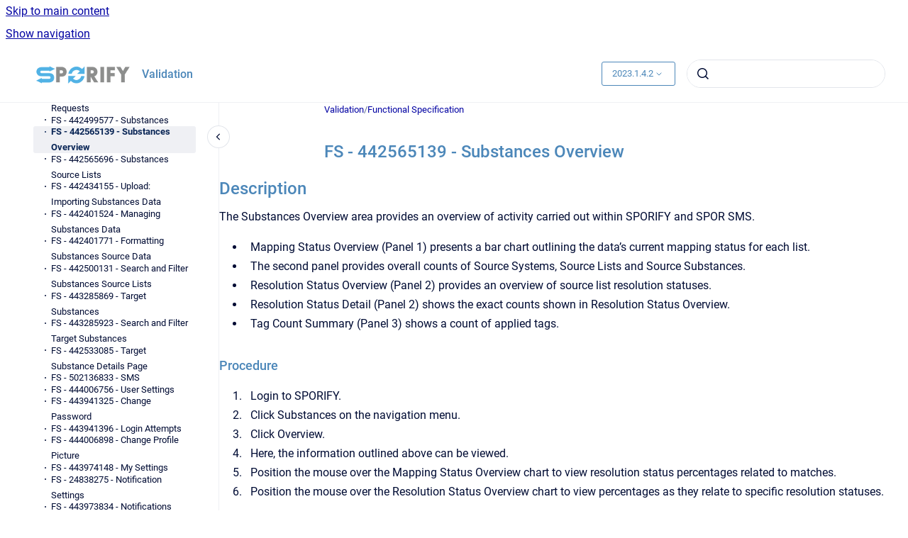

--- FILE ---
content_type: text/html
request_url: https://docs.sporify.eu/validation/latest/fs-442565139-substances-overview
body_size: 7083
content:
<!doctype html>
            
        
    
        
<html class="no-js" lang="en" data-vp-page-id="1053982831" data-vp-page-template="article">
    
    
    
<head>
    <!--CDP_HEAD_START-->
        <!--CDP_HEAD_END-->
    <meta charset="utf-8">
    <meta http-equiv="x-ua-compatible" content="ie=edge">
    <meta name="viewport" content="width=device-width, initial-scale=1">
    <meta name="repository-base-url" content="../../validation/latest">
                <meta name="source-last-modified" content="2025-03-07T14:37Z">
    
    <meta name="Help Center Version"
          content="1.4">
    
        
    <link rel="icon" href="https://docs.sporify.eu/__assets-22e0f2a9-a28f-461f-b031-49b2b2c9a937/image/favicon.ico">
    <link rel="apple-touch-icon" href="https://docs.sporify.eu/__assets-22e0f2a9-a28f-461f-b031-49b2b2c9a937/image/favicon.ico">

            <link rel="canonical" href="https://docs.sporify.eu/validation/latest/fs-442565139-substances-overview">
        
    


<!-- HelpCenter config -->


                                                                                                                                                                                                                                                                                                                                                                                                                                                                                                                                                                                                                                                                                                                                                                                                                                                                                                                                
    
                                                                

    <!-- Primary Meta Tags -->
    <meta name="title" content="FS - 442565139 - Substances Overview">
            <meta name="description" content="Description The Substances Overview area provides an overview of activity carried out within SPORIFY and SPOR SMS. Mapping Status Overview (Panel 1...">
    <meta property="og:description" content="Description The Substances Overview area provides an overview of activity carried out within SPORIFY and SPOR SMS. Mapping Status Overview (Panel 1...">
    <meta property="twitter:description" content="Description The Substances Overview area provides an overview of activity carried out within SPORIFY and SPOR SMS. Mapping Status Overview (Panel 1...">

        
    
    <!-- Open Graph / Facebook -->
    <meta property="og:type" content="website">
    <meta property="og:url" content="https://docs.sporify.eu/validation/latest/fs-442565139-substances-overview">
    <meta property="og:title" content="FS - 442565139 - Substances Overview">
    <meta property="og:image" content="https://docs.sporify.eu/__attachments/1053982831/image-20210914-151528.png?inst-v=22e0f2a9-a28f-461f-b031-49b2b2c9a937">


    <!-- Twitter -->
    <meta property="twitter:card" content="summary_large_image">
    <meta property="twitter:title" content="FS - 442565139 - Substances Overview">
    <meta property="twitter:image" content="https://docs.sporify.eu/__attachments/1053982831/image-20210914-151528.png?inst-v=22e0f2a9-a28f-461f-b031-49b2b2c9a937">

    
    <script>
        var hasCookieNotice = false;
        var usesCookieOptInStrategy = true;
        var cookieRelatedFeatures = [];

        function isSitePreview() {
            var previewStagingUrlMatcher = /\/~preview-([a-f0-9]{8}-[a-f0-9]{4}-[a-f0-9]{4}-[a-f0-9]{4}-[a-f0-9]{12})\//;
            return previewStagingUrlMatcher.test(window.location.href);
        }

        function hasSiteViewerGivenConsentForTracking() {
            try {
                return window.localStorage.getItem('shc-cookies') === 'enabled';
            } catch (e) {
                return false;
            }
        }

        function hasSiteViewerRefusedConsentForTracking() {
            try {
                return window.localStorage.getItem('shc-cookies') === 'disabled';
            } catch (e) {
                return false;
            }
        }

        function areCookiesEnabled() {
                        if (!hasCookieNotice) {
                return true;
            }

                        if (usesCookieOptInStrategy) {
                                if (hasSiteViewerGivenConsentForTracking()) {
                    return true;
                }
            } else {
                                if (!hasSiteViewerRefusedConsentForTracking()) {
                    return true;
                }
            }

            return false;
        }

        var registerCookieRelatedFeature = function (featureFunction) {

                                                
            if (typeof featureFunction === 'function') {
                cookieRelatedFeatures.push(featureFunction);
            }
        }

        var initializeCookieRelatedFeatures = function () {

                                    
            if (!areCookiesEnabled()) {
                return;
            }
            window.scrollHelpCenter.areCookiesEnabled = true;
            for (const cookieRelatedFeature of cookieRelatedFeatures) {
                try {
                    cookieRelatedFeature();
                } catch (e) {
                    console.error(e);
                }
            }
        }

        
        window.scrollHelpCenter = {
            collection: JSON.parse('{\"members\":[{\"name\":\"Policies\",\"prefix\":\"policies\",\"versions\":{\"available\":[{\"name\":\"2.1\"}],\"current\":{\"name\":\"2023.1.4.2\"}},\"variants\":{\"available\":[]}},{\"name\":\"Guides\",\"prefix\":\"guides\",\"versions\":{\"available\":[{\"name\":\"2023.1.4.2\"},{\"name\":\"2023.1.4.1\"},{\"name\":\"23.1.4\"},{\"name\":\"23.1.3\"},{\"name\":\"23.1.2.1\"},{\"name\":\"23.1.2\"},{\"name\":\"23.1.1\"},{\"name\":\"23.1\"},{\"name\":\"22.4\"},{\"name\":\"22.3.1\"},{\"name\":\"22.3\"},{\"name\":\"22.2\"}],\"current\":{\"name\":\"2023.1.4.2\"}},\"variants\":{\"available\":[]}},{\"name\":\"Agreements\",\"prefix\":\"agreements\",\"versions\":{\"available\":[{\"name\":\"2.1\"}],\"current\":{\"name\":\"2023.1.4.2\"}},\"variants\":{\"available\":[]}},{\"name\":\"Newsletters\",\"prefix\":\"newsletters\",\"versions\":{\"available\":[{\"name\":\"latest\"}],\"current\":{\"name\":\"2023.1.4.2\"}},\"variants\":{\"available\":[]}},{\"name\":\"Validation\",\"prefix\":\"validation\",\"versions\":{\"available\":[{\"name\":\"2023.1.4.2\"},{\"name\":\"2023.1.4.1\"},{\"name\":\"23.1.4\"},{\"name\":\"23.1.3\"},{\"name\":\"23.1.2.1\"},{\"name\":\"23.1.2\"},{\"name\":\"23.1.1\"},{\"name\":\"23.1\"},{\"name\":\"22.4\"},{\"name\":\"22.3.1\"},{\"name\":\"22.3\"}],\"current\":{\"name\":\"2023.1.4.2\"}},\"variants\":{\"available\":[]}}],\"currentContentSource\":{\"name\":\"Validation\",\"prefix\":\"validation\",\"versions\":{\"available\":[{\"name\":\"2023.1.4.2\"},{\"name\":\"2023.1.4.1\"},{\"name\":\"23.1.4\"},{\"name\":\"23.1.3\"},{\"name\":\"23.1.2.1\"},{\"name\":\"23.1.2\"},{\"name\":\"23.1.1\"},{\"name\":\"23.1\"},{\"name\":\"22.4\"},{\"name\":\"22.3.1\"},{\"name\":\"22.3\"}],\"current\":{\"name\":\"2023.1.4.2\"}},\"variants\":{\"available\":[]}}}'),
            source: {
                confluenceBaseUrl: 'https://corrit.atlassian.net/wiki',
                confluencePageId: '1053982831',
                confluenceSpaceKey: 'SPORIFY',
            },
            contentSourceKey: 'DOCUMENT:71fc648bc4beea6207f9e207bdbf0c69',
            siteKey: '59ed3d2f-78f7-4696-9c92-99b267933fbe',
            customJsSrc: '../../__assets-22e0f2a9-a28f-461f-b031-49b2b2c9a937/js/custom.js',
            isSitePreview: isSitePreview(),
            areCookiesEnabled: areCookiesEnabled(),
            excludePageLabel: 'scroll-help-center-exclude-page',
            hasCookieNotice: hasCookieNotice,
            usesCookieOptInStrategy: usesCookieOptInStrategy,
            registerCookieRelatedFeature: registerCookieRelatedFeature,
            initializeCookieRelatedFeatures: initializeCookieRelatedFeatures,
            isPortal: false,
            isSearch: false,
            isError: false,
            isOverview: false,
            viewportLink: '../../',
            relSiteRootPath: '../../',
            siteInstanceId: '22e0f2a9-a28f-461f-b031-49b2b2c9a937',
            theme: {
                root: {
                    absoluteLink: '../../'
                },
                header: {
                    displaySpaceName: true,
                    links: JSON.parse('[]'),
                    logo: {
                        url: '../../__assets-22e0f2a9-a28f-461f-b031-49b2b2c9a937/image/app-logo-on-light.png',
                        alt: 'Documentation'
                    },
                },
                cookieNotice: {
                    display: false,
                    headingText: 'Cookie Notice',
                    descriptionText: '',
                    link: {
                        url: 'https://docs.sporify.eu/policies/latest/cookie-notice',
                        text: ' Cookie Notice'
                    }
                }
            },
            integrations: {
                jiraServiceDesk: {
                    key: ''
                },
                intercom: {
                    appId: ''
                },
                zendesk: {
                    url: ''
                },
                aiSearch: {
                    enabled: false
                }
            },
            repository: {
                link: '../../validation/latest',
                name: 'Validation'
            },
            versionLinksForPage: JSON.parse('[{\"name\":\"2023.1.4.2\",\"toVersionLink\":\"..\/..\/validation\/latest\/fs-442565139-substances-overview\"},{\"name\":\"2023.1.4.1\",\"toVersionLink\":\"..\/..\/validation\/23.1.4.1\/fs-442565139-substances-overview\"},{\"name\":\"23.1.4\",\"toVersionLink\":\"..\/..\/validation\/23.1.4\/fs-442565139-substances-overview\"},{\"name\":\"23.1.3\",\"toVersionLink\":\"..\/..\/validation\/23.1.3\/fs-442565139-substances-overview\"},{\"name\":\"23.1.2.1\",\"toVersionLink\":\"..\/..\/validation\/23.1.2.1\/fs-442565139-substances-overview\"},{\"name\":\"23.1.2\",\"toVersionLink\":\"..\/..\/validation\/23.1.2\/fs-442565139-substances-overview\"},{\"name\":\"23.1.1\",\"toVersionLink\":\"..\/..\/validation\/23.1.1\/fs-442565139-substances-overview\"},{\"name\":\"23.1\",\"toVersionLink\":\"..\/..\/validation\/23.1\/fs-442565139-substances-overview\"},{\"name\":\"22.4\",\"toVersionLink\":\"..\/..\/validation\/22.4\/fs-442565139-substances-overview\"},{\"name\":\"22.3.1\",\"toVersionLink\":\"..\/..\/validation\/22.3.1\/fs-442565139-substances-overview\"},{\"name\":\"22.3\",\"toVersionLink\":\"..\/..\/validation\/22.3\/fs-442565139-substances-overview\"}]'),
            variantLinksForPage: JSON.parse('[]'),
            languageLinksForPage: JSON.parse('null'),
            defaultLanguageCode: null        };
    </script>

    
            
    

    
        
    <link rel="stylesheet" href="../../__theme/css/app--b6a416c0af4cf77d3f2c.css">

    
            <link rel="stylesheet"
              id="theme-asset-custom-css"
              href="../../__assets-22e0f2a9-a28f-461f-b031-49b2b2c9a937/css/custom.css">
    
    
<style>
            :root {
                        --_vpt-INTERNAL-footer-background: #ffffff;
        --_vpt-INTERNAL-footer-foreground: #4c87b9;
        --_vpt-INTERNAL-header-background: #ffffff;
        --_vpt-INTERNAL-header-foreground: #4c87b9;

        /* @deprecated */
        --vp-portal-banner-background-image: url('../../__assets-22e0f2a9-a28f-461f-b031-49b2b2c9a937/image/MicrosoftTeams-image%20(6).png');
        /* @deprecated */
        --vp-portal-banner-text-color: #153152;
        /* @deprecated */
        --vp-space-banner-background-image: url('../../__assets-22e0f2a9-a28f-461f-b031-49b2b2c9a937/image/desktop3.png');
        /* @deprecated */
        --vp-space-banner-text-color: #FFF;
    }
</style>

    <title>FS - 442565139 - Substances Overview</title>

        </head>
    <!-- pageid attribute is deprecated - please use data-vp-page-id on html element instead -->
    <body pageid="1053982831" class="flex flex-col min-h-screen">
                    <div id="vp-js-cookies__notice"></div>
            <vp-a11y-skip-controller>
                <a class="vp-a11y-skip-trigger" href="#content">
                    <i18n-message i18nkey="navigation.skip.to.main.label">
                        Skip to main content
                    </i18n-message>
                </a>
            </vp-a11y-skip-controller>
            <button type="button" class="vp-a11y-skip-trigger vp-js-a11y-navigation-toggle">
                <i18n-message i18nkey="navigation.open.label">
                    Show navigation
                </i18n-message>
            </button>
        
        

<header data-vp-component="header" class="header hc-header-background-color">
    <div class="header__navigation relative">
        <div class="hc-header-background-color relative z-10" id="site-navigation">
            <div class="top-bar header__navigation--large vp-container hc-header-background-color hc-header-font-color">
                <div class="top-bar-left">
                    <ul class="flex flex-wrap flex-row gap-4 items-center relative m-0 p-0 list-none hc-header-background-color">
                        <li class="leading-none align-self-center header__navigation--logo">
                            <vp-localized-link>
                                <a href="../../">
                                    <img src="../../__assets-22e0f2a9-a28f-461f-b031-49b2b2c9a937/image/app-logo-on-light.png" alt="">
                                    <i18n-message class="sr-only" i18nKey="header.home.label">
                                        Go to homepage
                                    </i18n-message>
                                </a>
                            </vp-localized-link>
                        </li>
                                                    <li>
                                <vp-localized-link>
                                    <a
                                        href="../../validation/latest/"
                                        class="block leading-none py-3 header__navigation--heading hc-header-font-color"
                                    >
                                        Validation
                                    </a>
                                </vp-localized-link>
                            </li>
                                            </ul>
                </div>
                <div class="top-bar-right no-print">
                    <div class="header__navigation--large__menu hc-header-background-color">
                        <ul class="flex flex-row m-0 p-0 list-none render-links">
                            
                        </ul>
                                                    <div id="vp-js-desktop__navigation__picker" class="ml-2 my-auto">
                                <!-- These are just placeholders and will be replaced by the actual pickers which are rendered by preact -->
                                                                    <div class="vp-picker vp-version-picker">
                                        <button class="vp-button vp-button--variant-outline vp-picker__button">
                                            2023.1.4.2
                                        </button>
                                    </div>
                                                                                            </div>
                                                                            <div class="my-auto list-none ml-4">
                                    

        
        
    
    <div
        data-vp-id="search-bar-placeholder"
        data-vp-component="search-bar"
        data-vp-variant=""
        class="vp-search-bar "
        aria-hidden="true"
    >
        <form
            action="/search.html"
            method="GET"
            class="vp-search-bar__input-container"
        >
            <div
                data-vp-component="search-input"
                data-vp-variant="border"
                class="vp-search-input vp-search-input--border"
            >
                <input
                    type="search"
                    autocomplete="off"
                    value=""
                    class="vp-search-input__input"
                    style="margin-right: 0;"
                >
            </div>
        </form>
    </div>

    
    <script data-vp-id="search-bar-config" type="application/json">
        {
            "hasContentSourceFilter": false,
            "hasQuickSearch": true,
            "variant": ""
        }
    </script>
                            </div>
                                            </div>

                    <button type="button" class="vp-js-header-search-toggle vp-button header__navigation--button hc-header-font-color">
                        <svg
                            data-vp-id="header-search-toggle-icon"
                            data-vp-component="icon"
                            xmlns="http://www.w3.org/2000/svg"
                            width="20"
                            height="20"
                            viewBox="0 0 20 20"
                            fill="none"
                            aria-hidden="true"
                        >
                            <path d="M8.99452 14.5C10.5121 14.5 11.809 13.9669 12.8854 12.9007C13.9618 11.8345 14.5 10.5361 14.5 9.00548C14.5 7.48794 13.9631 6.19097 12.8893 5.11458C11.8155 4.03819 10.519 3.5 9 3.5C7.46786 3.5 6.16816 4.0369 5.1009 5.11071C4.03363 6.18453 3.5 7.48096 3.5 9C3.5 10.5321 4.0331 11.8318 5.09929 12.8991C6.1655 13.9664 7.46391 14.5 8.99452 14.5ZM9 16C8.02913 16 7.11974 15.816 6.27185 15.4479C5.42395 15.0799 4.68056 14.5799 4.04167 13.9479C3.40278 13.316 2.90278 12.576 2.54167 11.728C2.18056 10.88 2 9.97053 2 8.99956C2 8.04152 2.18403 7.13542 2.55208 6.28125C2.92014 5.42708 3.41864 4.68387 4.04758 4.0516C4.67653 3.41935 5.41569 2.91935 6.26508 2.5516C7.11449 2.18387 8.02548 2 8.99806 2C9.95769 2 10.8646 2.18403 11.7188 2.55208C12.5729 2.92014 13.316 3.42014 13.9479 4.05208C14.5799 4.68403 15.0799 5.42612 15.4479 6.27835C15.816 7.13058 16 8.0381 16 9.00094C16 9.83365 15.8615 10.6213 15.5846 11.3638C15.3078 12.1062 14.9254 12.7836 14.4375 13.3958L18 16.9583L16.9375 18L13.375 14.4583C12.7668 14.9459 12.0939 15.3247 11.3564 15.5948C10.6188 15.8649 9.83333 16 9 16Z" fill="currentColor"></path>
                        </svg>
                        <i18n-message class="sr-only" i18nKey="search.form.show.label"></i18n-message>
                    </button>
                </div>
            </div>
        </div>
    </div>
</header>

        <div class="flex flex-col flex-grow hc-main-wrapper">
                            


<div class="vp-article vp-container article">
    <div class="vp-article__aside-left no-print">
        <div id="vp-js-desktop__navigation" class="vp-article__aside-left__inner"></div>
    </div>

    <main id="article-content" class="vp-article__content-panel">
                    
    <i18n-message i18nkey="breadcrumb.label" attribute="aria-label" class="vp-breadcrumbs__wrapper">
        <nav class="vp-breadcrumbs" aria-label="Breadcrumb" role="navigation">
            <div class="breadcrumbs-wrapper">
                <ol class="breadcrumbs breadcrumbs--fit-content">
                                            <li>
                                                            <a href="../../validation/latest/" rel="prev">Validation</a>
                                                                                        <span aria-hidden="true">/</span>
                                                    </li>
                                            <li>
                                                            <a href="../../validation/latest/functional-specification" rel="prev" class="js-breadcrumbs-truncate">Functional Specification</a>
                                                                                </li>
                                    </ol>
            </div>
        </nav>
    </i18n-message>
                        <div id="content" class="vp-a11y-skip-target" tabindex="-1"></div>
                    <div class="vp-article__aside-right no-print">
                <vp-toc data-vp-component="toc" for="main-content">
                    <vp-a11y-skip-controller slot="afterbegin">
                        <a class="vp-a11y-skip-trigger"  href="#article-inner-content">
                            <i18n-message i18nkey="navigation.skip.toc.label">
                                Skip table of contents
                            </i18n-message>
                        </a>
                    </vp-a11y-skip-controller>
                </vp-toc>
            </div>
                <div id="article-inner-content" class="vp-article__wrapper" tabindex="-1">
            <header class="article-header">
                <!-- CSS class article__heading is deprecated and will be removed in the future -->
                <h1 class="vp-article__heading article__heading"><span>FS - 442565139 - Substances Overview</span></h1>
            </header>

            <section id="main-content" class="vp-article__content wiki-content article__content">
                    <h2 id="id-(2023.1.4.2)sdFS-442565139-SubstancesOverview-Description">Description</h2><p>The Substances Overview area provides an overview of activity carried out within SPORIFY and SPOR SMS.</p><ul><li><p>Mapping Status Overview (Panel 1) presents a bar chart outlining the data’s current mapping status for each list.</p></li><li><p>The second panel provides overall counts of Source Systems, Source Lists and Source Substances.</p></li><li><p>Resolution Status Overview (Panel 2) provides an overview of source list resolution statuses.</p></li><li><p>Resolution Status Detail (Panel 2) shows the exact counts shown in Resolution Status Overview.</p></li><li><p>Tag Count Summary (Panel 3) shows a count of applied tags.</p></li></ul><h3 id="id-(2023.1.4.2)sdFS-442565139-SubstancesOverview-Procedure">Procedure</h3><ol><li><p>Login to SPORIFY.</p></li><li><p>Click Substances on the navigation menu.</p></li><li><p>Click Overview.</p></li><li><p>Here, the information outlined above can be viewed.</p></li><li><p>Position the mouse over the Mapping Status Overview chart to view resolution status percentages related to matches.</p></li><li><p>Position the mouse over the Resolution Status Overview chart to view percentages as they relate to specific resolution statuses.</p></li></ol><h3 id="id-(2023.1.4.2)sdFS-442565139-SubstancesOverview-AcceptanceCriteria">Acceptance Criteria</h3><p>To succeed, the user must be able to access the Substances Overview screen.</p><ul><li><p>Verify that this screen can be accessed via the navigation menu.</p></li><li><p>Verify that the following areas are presented on this screen: Mapping Status Overview, Overall Count for Source Systems, Lists and Substances, Resolution Status Overview, Resolution Status Detail and Tag Count Summary.</p></li></ul><h3 id="id-(2023.1.4.2)sdFS-442565139-SubstancesOverview-Related/AlternativeProcedure">Related / Alternative Procedure</h3><p>N/A</p><h2 id="id-(2023.1.4.2)sdFS-442565139-SubstancesOverview-GUISpecification">GUI Specification</h2><p><strong>Purpose of these </strong>GUI elements.</p><p>The purpose of these GUI elements is to enable the user to view and interact with information relating to the Substances domain in SPORIFY.</p><h4 id="id-(2023.1.4.2)sdFS-442565139-SubstancesOverview-MockupsandScreenshots">Mockups and Screenshots</h4><p></p><figure data-layout="center" data-align="center" class="confluence-embedded-image vp-image vp-image--align-center vp-image--width-auto image-center"><img src="../../__attachments/1053982831/image-20210914-151528.png?inst-v=22e0f2a9-a28f-461f-b031-49b2b2c9a937"><figcaption><p>Overview Panels 1&amp;2</p></figcaption></figure><p></p><figure data-layout="center" data-align="center" class="confluence-embedded-image vp-image vp-image--align-center vp-image--width-auto image-center"><img src="../../__attachments/1053982831/image-20210914-151602.png?inst-v=22e0f2a9-a28f-461f-b031-49b2b2c9a937"><figcaption><p>Overview Panels 2&amp;3</p></figcaption></figure><p></p><h4 id="id-(2023.1.4.2)sdFS-442565139-SubstancesOverview-GUIElements">GUI Elements</h4><div class="table-wrap" data-layout="default"><table data-layout="default" data-local-id="370e4e39-1e58-4143-bf33-e8207833a452" class="confluenceTable"><colgroup span="1"><col span="1" style="width: 132.0px;"><col span="1" style="width: 121.0px;"><col span="1" style="width: 121.0px;"><col span="1" style="width: 121.0px;"><col span="1" style="width: 121.0px;"><col span="1" style="width: 121.0px;"><col span="1" style="width: 121.0px;"></colgroup><tbody><tr><th colspan="1" rowspan="1" class="confluenceTh"><p><strong>Mockup of GUI Element</strong></p></th><th colspan="1" rowspan="1" class="confluenceTh"><p><strong>Title</strong></p></th><th colspan="1" rowspan="1" class="confluenceTh"><p><strong>Default</strong></p></th><th colspan="1" rowspan="1" class="confluenceTh"><p><strong>Enabled</strong></p></th><th colspan="1" rowspan="1" class="confluenceTh"><p><strong>&nbsp;Type</strong></p></th><th colspan="1" rowspan="1" class="confluenceTh"><p><strong>Data</strong></p></th><th colspan="1" rowspan="1" class="confluenceTh"><p><strong>Description</strong></p></th></tr><tr><td colspan="1" rowspan="1" class="confluenceTd"><figure data-layout="center" data-align="center" class="confluence-embedded-image vp-image vp-image--align-center vp-image--width-auto image-center"><img src="../../__attachments/1053982831/image-20210914-150219.png?inst-v=22e0f2a9-a28f-461f-b031-49b2b2c9a937"></figure></td><td colspan="1" rowspan="1" class="confluenceTd"><p>Overview</p></td><td colspan="1" rowspan="1" class="confluenceTd"><p>N/A</p></td><td colspan="1" rowspan="1" class="confluenceTd"><p>Always</p></td><td colspan="1" rowspan="1" class="confluenceTd"><p>Menu item</p></td><td colspan="1" rowspan="1" class="confluenceTd"><p>String</p></td><td colspan="1" rowspan="1" class="confluenceTd"><p>Navigates to the Overview screen<br clear="none"></p></td></tr></tbody></table></div><h4 id="id-(2023.1.4.2)sdFS-442565139-SubstancesOverview-AvailableActionsAndCommands">Available Actions And Commands</h4><div class="table-wrap" data-layout="default"><table data-layout="default" data-local-id="3b40d99e-499e-4b80-b84a-d903267865d5" class="confluenceTable"><colgroup span="1"><col span="1" style="width: 98.0px;"><col span="1" style="width: 95.0px;"><col span="1" style="width: 95.0px;"><col span="1" style="width: 95.0px;"><col span="1" style="width: 95.0px;"><col span="1" style="width: 95.0px;"><col span="1" style="width: 95.0px;"><col span="1" style="width: 95.0px;"><col span="1" style="width: 95.0px;"></colgroup><tbody><tr><th colspan="1" rowspan="1" class="confluenceTh"><p><strong>Mockup of GUI Element</strong></p></th><th colspan="1" rowspan="1" class="confluenceTh"><p><strong>&nbsp;Title</strong></p></th><th colspan="1" rowspan="1" class="confluenceTh"><p><strong>Shortcut</strong></p></th><th colspan="1" rowspan="1" class="confluenceTh"><p><strong>Enabled</strong></p></th><th colspan="1" rowspan="1" class="confluenceTh"><p><strong>Type</strong></p></th><th colspan="1" rowspan="1" class="confluenceTh"><p><strong>Role/Permission</strong></p></th><th colspan="1" rowspan="1" class="confluenceTh"><p><strong>Action</strong></p></th><th colspan="1" rowspan="1" class="confluenceTh"><p><strong>Tooltip</strong></p></th><th colspan="1" rowspan="1" class="confluenceTh"><p><strong>Audit Trail</strong></p></th></tr></tbody></table></div><h2 id="id-(2023.1.4.2)sdFS-442565139-SubstancesOverview-RelatedDocumentationandSources">Related Documentation and Sources</h2><ul><li><p>N/A</p></li></ul><h2 id="id-(2023.1.4.2)sdFS-442565139-SubstancesOverview-SpecificationReferences">Specification References</h2><ul><li><p><a href="https://corrit.atlassian.net/wiki/spaces/SPORIFY/pages/442401329/UC+-+Substances" data-linked-resource-id="442401329" data-linked-resource-version="1" data-linked-resource-type="page">UC - Substances</a> </p></li><li><p><a href="https://corrit.atlassian.net/wiki/spaces/SPORIFY/pages/442499577/FS+-+442499577+-+Substances" data-linked-resource-id="442499577" data-linked-resource-version="2" data-linked-resource-type="page">FS - 442499577 - Substances</a> </p></li></ul>

        
<div class="table-overlay full reveal article__content" data-vp-id="js-table-overlay">
    <i18n-message i18nkey="modal.cta.close.label" attribute="title">
        <button class="close-button table-overlay__close"
                data-close
                title="Close modal"
                type="button">
            <span aria-hidden="true">&times;</span>
        </button>
    </i18n-message>
    <div class="table-overlay__content"></div>
</div>

                            </section>

                    </div>
    </main>
</div>
                    </div>

        
    
<footer data-vp-component="footer" class="footer hc-footer-background-color">
    <div class="grid lg:flex footer--alignment hc-footer-font-color vp-container">
                    <div class="flex hc-footer-font-color">
                <img src="../../__theme/footer-logo--f92dd2820b24ad5bb8be.svg" class="footer__logo" alt="">
            </div>
                <div class="grid">
            <div class="footer__links">
                                    <a
                        href="https://docs.sporify.eu/policies/latest/cookie-notice"
                        class="hc-footer-font-color"
                        rel="noopener"
                    >
                        Cookie Notice
                    </a>
                    <span class="footer__links--separator">/</span>                                    <a
                        href="https://docs.sporify.eu/policies/latest/privacy-notice"
                        class="hc-footer-font-color"
                        rel="noopener"
                    >
                        Privacy Notice
                    </a>
                    <span class="footer__links--separator">/</span>                                    <a
                        href="https://docs.sporify.eu/policies/latest/terms-and-conditions"
                        class="hc-footer-font-color"
                        rel="noopener"
                    >
                        Terms And Conditions
                    </a>
                    <span class="footer__links--separator">/</span>                                    <a
                        href="mailto:info@sporify.eu"
                        class="hc-footer-font-color"
                        rel="noopener"
                    >
                        info@sporify.eu
                    </a>
                                                </div>
                <ul class="footer__attribution-line--copyright hc-footer-font-color">
                    <li>
                    <i18n-message i18nkey="footer.copyright.label" options='{ "date": "2025", "by": "CorrIT" }'>
                        Copyright &copy; 2025 CorrIT
                    </i18n-message>
                    </li>
                    <li>
                        <span aria-hidden="true">&bull;</span>
                        <i18n-message i18nkey="footer.poweredBy.label">Powered by</i18n-message>
                        &#32;
                        <a
                            href="https://www.k15t.com/go/scroll-viewport-cloud-help-center"
                            rel="noopener nofollow"
                        >
                            Scroll Viewport
                        </a>
                        &#32;
                        &#38;
                        &#32;
                        <a
                            href="https://www.atlassian.com/software/confluence"
                            rel="noopener nofollow"
                        >
                            Atlassian Confluence
                        </a>
                    </li>
                    <li id="vp-js-cookies__reset-link"></li>
                </ul>
                    </div>
    </div>
</footer>

        
    
    
        
        
            
    
                
                
                
        
        <div id="vp-js-mobile__navigation"></div>

                            <div class="vp-error-log">
                <div class="vp-error-log__backdrop"></div>
                <div class="vp-error-log__modal">
                    <div class="vp-error-log__header">
                        <i18n-message i18nkey="preview.errorLog.header.label" ns="common">
                            JavaScript errors detected
                        </i18n-message>
                    </div>
                    <div class="vp-error-log__content">
                        <p>
                            <i18n-message i18nkey="preview.errorLog.content.0" ns="common">
                                Please note, these errors can depend on your browser setup.
                            </i18n-message>
                        </p>
                        <ul data-error-log-list>
                            <template class="vp-error-log__item--template">
                                <li></li>
                            </template>
                        </ul>
                        <p>
                            <i18n-message i18nkey="preview.errorLog.content.1" ns="common">
                                If this problem persists, please contact our support.
                            </i18n-message>
                        </p>
                    </div>
                    <div class="vp-error-log__footer">
                        <a class="vp-button vp-button--primary" href="https://k15t.jira.com/servicedesk/customer/portal/3" rel="noopener">
                            <i18n-message i18nkey="preview.errorLog.cta.support.label" ns="common">
                                Contact Support
                            </i18n-message>
                        </a>
                        <a class="vp-button vp-button--secondary" id="error-log-close-button" tabindex="0">
                            <i18n-message i18nkey="preview.errorLog.cta.close.label" ns="common">
                                Close
                            </i18n-message>
                        </a>
                    </div>
                </div>
            </div>
        
        <script>
            (function() {
                // set the inapphelp attributes as early as possible to avoid flashing content that should be hidden
                const searchParams = new URL(location.href).searchParams;

                if (searchParams.get('inAppHelp') === 'true') {
                    const inAppHelpClasses = ['vp-in-app-help'];

                    if (searchParams.get('title') === 'false') {
                        inAppHelpClasses.push('vp-in-app-help--no-title');
                    }

                    document.body.classList.add(...inAppHelpClasses);
                }
            }());
        </script>

        <script>
            if(!false) {
                window.scrollHelpCenter.initializeCookieRelatedFeatures();
            }
        </script>

        <script src="../../__theme/js/app--3ec0c5a527cb5e835307.js"></script>
    </body>
</html>


--- FILE ---
content_type: text/css
request_url: https://docs.sporify.eu/__assets-22e0f2a9-a28f-461f-b031-49b2b2c9a937/css/custom.css
body_size: 91
content:
body, h1, h2, h3, .list__topic__article, .list__topic, .portal, .space-overview__hero__header__content__intro--heading
{
  font-family: Roboto, Open Sans", sans-serif;
}

.vp-accordion-link-group a, h1, h2, h3
{
  color: #4c87b9 !important;
}